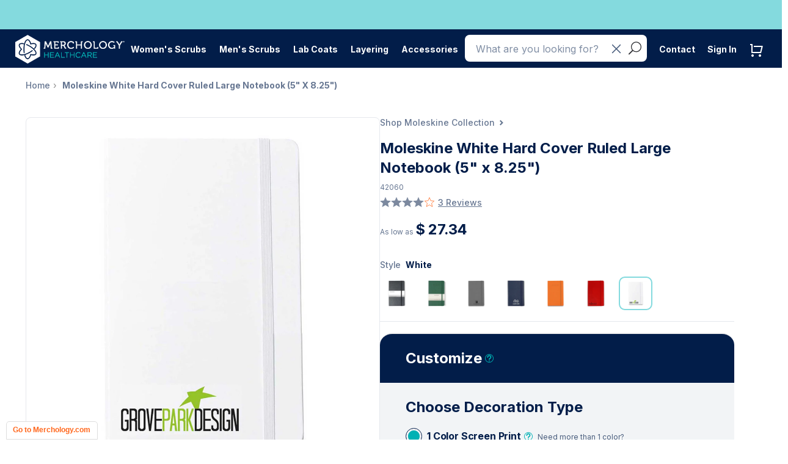

--- FILE ---
content_type: text/javascript
request_url: https://healthcare.merchology.com/cdn/shop/t/147/compiled_assets/snippet-scripts.js?v=136724
body_size: -350
content:
(function(){var __snippets__={};(function(){for(var element=document.getElementById("snippets-script"),attribute=element?element.getAttribute("data-snippets"):"",snippets=attribute.split(",").filter(Boolean),i=0;i<snippets.length;i++)__snippets__[snippets[i]]=!0})(),function(){if(!(!__snippets__["hg-variant-color-picker"]&&!Shopify.designMode))try{document.addEventListener("DOMContentLoaded",function(){const seeMoreButton=window.innerWidth<768?document.querySelectorAll(".see-more-button")[6]:document.querySelectorAll(".see-more-button")[8],seeLessButton=document.querySelector(".see-less-button"),colorChoiceContainer=document.querySelector(".color-choice--inner");console.log("Color choice container:",colorChoiceContainer),console.log("See more button:",seeMoreButton),seeMoreButton&&seeMoreButton.addEventListener("click",function(){colorChoiceContainer.classList.add("expanded")}),seeLessButton&&seeLessButton.addEventListener("click",function(){colorChoiceContainer.classList.remove("expanded")})})}catch(e){console.error(e)}}()})();
//# sourceMappingURL=/cdn/shop/t/147/compiled_assets/snippet-scripts.js.map?v=136724


--- FILE ---
content_type: text/javascript
request_url: https://healthcare.merchology.com/cdn/shop/t/147/assets/jquery.touch.js?v=75028451667958848391635955650
body_size: 585
content:
/*!
* jQueryTouch v0.0.6
* https://github.com/a-fung/jQueryTouch
*
* Copyright 2012 Man Kwan Liu
* Released under the Apache License Version 2.0
* http://www.apache.org/licenses/
*
* Date: Wed Oct 2012 23:14:09 GMT-0700 (Pacific Daylight Time)
*/(function($){$.fn.touchInit=function(f){if((!f||typeof f!="object")&&(f={}),f=$.extend({preventDefault:!0,mouse:!0,pen:!0,maxtouch:-1,prefix:""},f),f.maxtouch==0)return this;if(window.navigator.msPointerEnabled&&f.preventDefault){var g=this.data("_touchtrack-ms-touch-action");(g==null||g==null)&&(g=[]),g[f.prefix+"_track"]=!0,this.data("_touchtrack-ms-touch-action",g),this.css("-ms-touch-action","none")}return this.each(function(){var e=this,_touch_handler=null,touches=null;$(this).data(f.prefix+"_touches",[]),_touch_handler=function(a){var b=[];if(a.pointerType){if(a.pointerType==a.MSPOINTER_TYPE_MOUSE&&!f.mouse||a.pointerType==a.MSPOINTER_TYPE_PEN&&!f.pen)return;b[0]={id:a.pointerId,clientX:a.clientX,clientY:a.clientY,pageX:a.pageX,pageY:a.pageY,screenX:a.screenX,screenY:a.screenY}}else if(a.changedTouches)for(var i=0;i<a.changedTouches.length;i++)b[i]={id:a.changedTouches[i].identifier,clientX:a.changedTouches[i].clientX,clientY:a.changedTouches[i].clientY,pageX:a.changedTouches[i].pageX,pageY:a.changedTouches[i].pageY,screenX:a.changedTouches[i].screenX,screenY:a.changedTouches[i].screenY};else b[0]={id:-1,clientX:a.clientX,clientY:a.clientY,pageX:a.pageX,pageY:a.pageY,screenX:a.screenX,screenY:a.screenY};for(var i=0;i<b.length;i++){var c=b[i],currentTouchIndex=null,newTouch=!0,eventType;touches=$(e).data(f.prefix+"_touches");for(var j2=0;j2<touches.length;j2++)if(touches[j2].id==c.id){newTouch=!1,touches[j2]=c,$(e).data(f.prefix+"_touches",touches),currentTouchIndex=j2;break}if(!(newTouch&&this!=e)){if(a.type=="touchstart"||a.type=="MSPointerDown"||a.type=="mousedown"){if(newTouch){if(f.maxtouch<0||f.maxtouch>touches.length)touches[touches.length]=c,$(this).data(f.prefix+"_touches",touches);else continue;a.pointerType?(document.addEventListener("MSPointerMove",_touch_handler,!1),document.addEventListener("MSPointerUp",_touch_handler,!1),document.addEventListener("MSPointerCancel",_touch_handler,!1)):(document.addEventListener("touchmove",_touch_handler,!1),document.addEventListener("touchend",_touch_handler,!1),document.addEventListener("touchcancel",_touch_handler,!1),f.mouse&&($(document).on("mousemove",_touch_handler),$(document).on("mouseup",_touch_handler)))}eventType="start"}else if(a.type=="touchmove"||a.type=="MSPointerMove"||a.type=="mousemove")eventType="move";else if(a.type=="touchend"||a.type=="touchcancel"||a.type=="MSPointerUp"||a.type=="MSPointerCancel"||a.type=="mouseup")touches.length-1!=currentTouchIndex&&(touches[currentTouchIndex]=touches[touches.length-1]),touches.pop(),$(e).data(f.prefix+"_touches",touches),touches.length==0&&(a.pointerType?(document.removeEventListener("MSPointerMove",_touch_handler,!1),document.removeEventListener("MSPointerUp",_touch_handler,!1),document.removeEventListener("MSPointerCancel",_touch_handler,!1)):(document.removeEventListener("touchmove",_touch_handler,!1),document.removeEventListener("touchend",_touch_handler,!1),document.removeEventListener("touchcancel",_touch_handler,!1),f.mouse&&($(document).off("mousemove",_touch_handler),$(document).off("mouseup",_touch_handler)))),eventType="end";else continue;var d=$.Event(f.prefix+"touch_"+eventType);d=$.extend(d,{originalType:a.type,clientX:c.clientX,clientY:c.clientY,pageX:c.pageX,pageY:c.pageY,screenX:c.screenX,screenY:c.screenY,touches:touches});try{$(e).trigger(d)}catch(error){console.log(error)}}}if(f.preventDefault)return a.preventDefault&&a.preventDefault(),!1},window.navigator.msPointerEnabled?this.addEventListener("MSPointerDown",_touch_handler,!1):(this.addEventListener("touchstart",_touch_handler,!1),f.mouse&&$(this).on("mousedown",_touch_handler)),$(this).data(f.prefix+"_touch_handler",_touch_handler)}),this},$.fn.touchDispose=function(b){if((!b||typeof b!="string")&&(b=""),window.navigator.msPointerEnabled){var c=this.data("_touchtrack-ms-touch-action");(c==null||c==null)&&(c=[]),delete c[options.prefix+"_track"],this.data("_touchtrack-ms-touch-action",c);var i=0;for(j in c)i++;i==0&&this.css("-ms-touch-action","")}return this.each(function(){var a=$(this).data(b+"_touch_handler");this.removeEventListener("MSPointerDown",a,!1),this.removeEventListener("touchstart",a,!1),$(this).off("mousedown",a),document.removeEventListener("MSPointerMove",a,!1),document.removeEventListener("MSPointerUp",a,!1),document.removeEventListener("MSPointerCancel",a,!1),document.removeEventListener("touchmove",a,!1),document.removeEventListener("touchend",a,!1),document.removeEventListener("touchcancel",a,!1),$(this).off("mousemove",a),$(this).off("mouseup",a),$(this).removeData(b+"_touch_handler"),$(this).removeData(b+"_touches")}),this}})(jQuery);
//# sourceMappingURL=/cdn/shop/t/147/assets/jquery.touch.js.map?v=75028451667958848391635955650


--- FILE ---
content_type: application/javascript;charset=UTF-8
request_url: https://cdn-ws.turnto.com/v5/sitedata/2VYPxicQbNXr64msite/546907012/d/jsonld/en_US/
body_size: 551
content:



(function() {
    
    
        
        
        function getJsonLdId() { return window.location.href; };
    
    
    var data = {
        "@context": "https://schema.org",
        "@type": "Product",
        "@id": getJsonLdId(),
        "name": "Moleskine White Hard Cover Ruled Large Notebook (5\" x 8.25\")",
        "aggregateRating": {
            "@type": "AggregateRating",
            "ratingValue": "4.3",
            "reviewCount": "3"
        }
        
    };
    var script = document.createElement('script');
    script.type = "application/ld+json";
    script.innerHTML = JSON.stringify(data);
    document.getElementsByTagName('head')[0].appendChild(script);
})();


